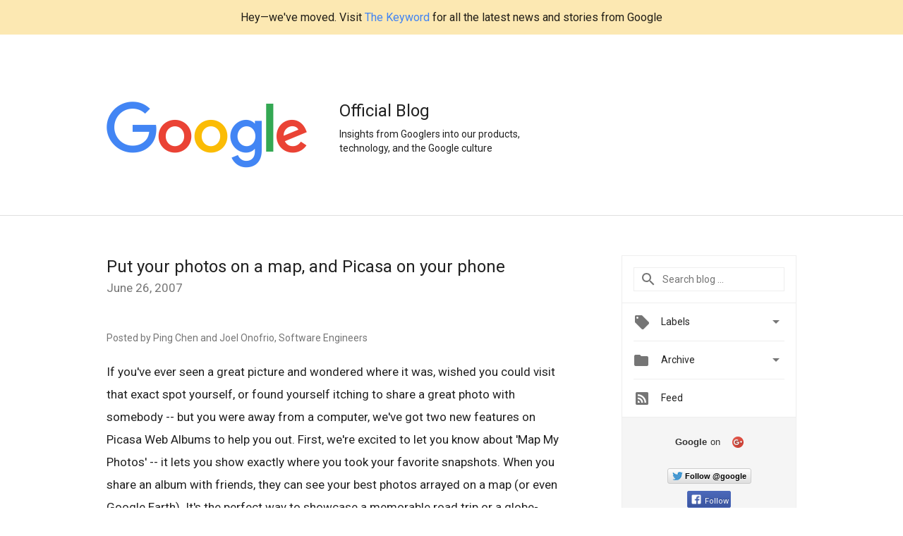

--- FILE ---
content_type: text/html; charset=utf-8
request_url: https://accounts.google.com/o/oauth2/postmessageRelay?parent=https%3A%2F%2Fgoogleblog.blogspot.com&jsh=m%3B%2F_%2Fscs%2Fabc-static%2F_%2Fjs%2Fk%3Dgapi.lb.en.2kN9-TZiXrM.O%2Fd%3D1%2Frs%3DAHpOoo_B4hu0FeWRuWHfxnZ3V0WubwN7Qw%2Fm%3D__features__
body_size: 160
content:
<!DOCTYPE html><html><head><title></title><meta http-equiv="content-type" content="text/html; charset=utf-8"><meta http-equiv="X-UA-Compatible" content="IE=edge"><meta name="viewport" content="width=device-width, initial-scale=1, minimum-scale=1, maximum-scale=1, user-scalable=0"><script src='https://ssl.gstatic.com/accounts/o/2580342461-postmessagerelay.js' nonce="lTln54qTA1gVEKuudeFEAg"></script></head><body><script type="text/javascript" src="https://apis.google.com/js/rpc:shindig_random.js?onload=init" nonce="lTln54qTA1gVEKuudeFEAg"></script></body></html>